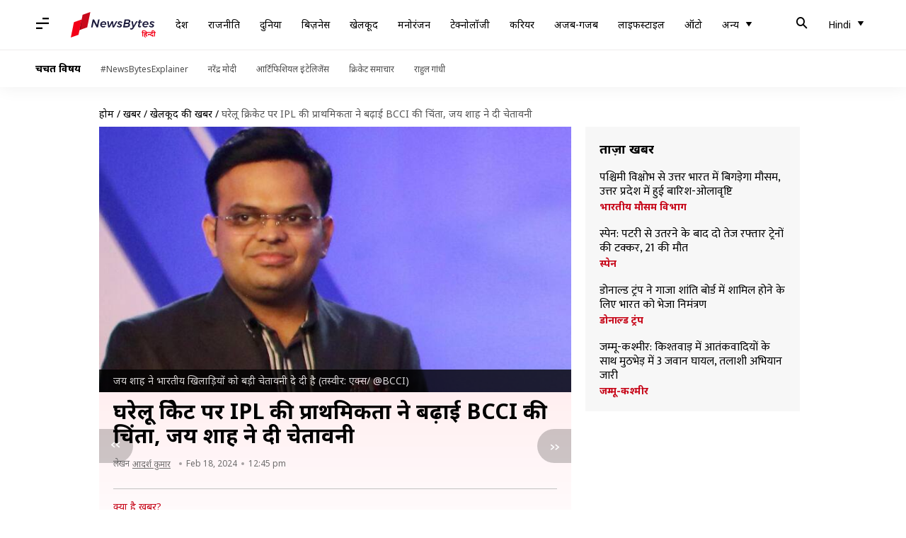

--- FILE ---
content_type: application/javascript; charset=utf-8
request_url: https://fundingchoicesmessages.google.com/f/AGSKWxUVv8okT9zOPKVVqTNJ3fjSh5EIJ-Z-r6m2AC5lUO-sLSlRY8Mwjial_7QZyQFm5sbxtUWDVjjCxeEYFxVnrs8JbulyPJOqXo9HP1iVnmj_dxUlRnfnNdhyCsNs1eU9dd-3uT9TJRYVPsbbotlVfej1XyF5g1Iqz44CPNSRH2cMsTlQoDPgBr85D40B/_/iframead_/adruptive./advPop./onplayerad./blogads2_
body_size: -1291
content:
window['8077760c-850d-4707-b39d-8f91dbc20da5'] = true;